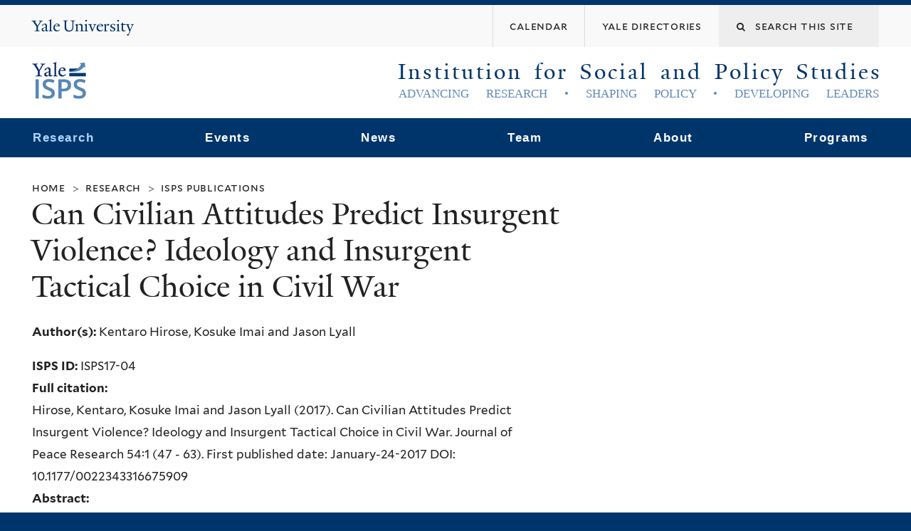

--- FILE ---
content_type: text/html; charset=utf-8
request_url: https://isps.yale.edu/research/publications/isps17-04
body_size: 12815
content:
<!DOCTYPE html>
<!--[if lte IE 8]>     <html lang="en" dir="ltr" class="ie8"> <![endif]-->
<!--[if gt IE 8]><!--> <html lang="en" dir="ltr" prefix="content: http://purl.org/rss/1.0/modules/content/ dc: http://purl.org/dc/terms/ foaf: http://xmlns.com/foaf/0.1/ og: http://ogp.me/ns# rdfs: http://www.w3.org/2000/01/rdf-schema# sioc: http://rdfs.org/sioc/ns# sioct: http://rdfs.org/sioc/types# skos: http://www.w3.org/2004/02/skos/core# xsd: http://www.w3.org/2001/XMLSchema#"> <!--<![endif]-->
<head>
<meta http-equiv="X-UA-Compatible" content="IE=edge">
  <!--

  GGGGGGGGGGGG      GGGGGGGGGGG               fGGGGGG
    ;GGGGG.             GGGi                     GGGG
      CGGGG:           GGG                       GGGG
       lGGGGt         GGL                        GGGG
        .GGGGC       GG:                         GGGG
          GGGGG    .GG.        ;CGGGGGGL         GGGG          .LGGGGGGGL
           GGGGG  iGG        GGG:   ,GGGG        GGGG        tGGf     ;GGGC
            LGGGGfGG        GGGG     CGGG;       GGGG       GGGL       GGGGt
             lGGGGL                  CGGG;       GGGG      CGGGCCCCCCCCCCCCC
              GGGG                   GGGG,       GGGG      GGGG
              GGGG             tCGG; CGGG,       GGGG      GGGG
              GGGG          GGGG     CGGG.       GGGG      GGGGL
              GGGG         GGGGC     CGGG.       GGGG      :GGGGC          :
             ,GGGGG.       GGGGG:  .LGGGGG,.tG   GGGG        GGGGGGt,..,fGC
        ,GGGGGGGGGGGGGGf    iGGGGGG   CGGGGC  GGGGGGGGGG       LGGGGGGGC

  -->
  <meta http-equiv="Content-Type" content="text/html; charset=utf-8" />
<meta name="Generator" content="Drupal 7 (http://drupal.org)" />
<link rel="canonical" href="/research/publications/isps17-04" />
<link rel="shortlink" href="/node/22601" />
<link rel="shortcut icon" href="https://isps.yale.edu/sites/default/files/isps-logo_2.png" type="image/png" />
<meta name="viewport" content="width=device-width, initial-scale=1, maximum-scale=10, minimum-scale=1, user-scalable=yes" />
  <title>Can Civilian Attitudes Predict Insurgent Violence? Ideology and Insurgent Tactical Choice in Civil War
 | Institution for Social and Policy Studies</title>
  <!--[if IEMobile]><meta http-equiv="cleartype" content="on" /><![endif]-->

    <link rel="shortcut icon" sizes="16x16 24x24 32x32 48x48 64x64" href="https://isps.yale.edu/sites/default/files/isps-logo_2.png" type="image/vnd.microsoft.icon">
    <link rel="icon" sizes="228x228" href="/sites/all/themes/yalenew_base/images/touch-icon-228.png">
  <link rel="apple-touch-icon-precomposed" sizes="228x228" href="/sites/all/themes/yalenew_base/images/touch-icon-228.png">

  <link type="text/css" rel="stylesheet" href="https://isps.yale.edu/sites/default/files/css/css_xE-rWrJf-fncB6ztZfd2huxqgxu4WO-qwma6Xer30m4.css" media="all" />
<link type="text/css" rel="stylesheet" href="https://isps.yale.edu/sites/default/files/css/css_hTLrwzbU9bZhjvzx-j5entbJFEHkjJyd6RgHEla8FhA.css" media="all" />
<link type="text/css" rel="stylesheet" href="https://isps.yale.edu/sites/default/files/css/css__oezWKAivK-G5V1Ynb1lkRfWjVGm9dnRLuxpuEt0Zp8.css" media="all" />
<link type="text/css" rel="stylesheet" href="https://isps.yale.edu/sites/default/files/css/css_d83GcIJQxXpZ4q1q6D08fvsehsGnwVGy6iq7EauSs5M.css" media="all" />
<link type="text/css" rel="stylesheet" href="//maxcdn.bootstrapcdn.com/font-awesome/4.7.0/css/font-awesome.min.css" media="all" />
<link type="text/css" rel="stylesheet" href="https://isps.yale.edu/sites/default/files/css/css_nh5alZ9NoNeVQE5G2uXy_ciJPMi6jrwHZ3V2p3etPu8.css" media="all" />
<link type="text/css" rel="stylesheet" href="https://isps.yale.edu/sites/default/files/css/css_4p66Ha43jfR6LpgBV-7xw6q2NxPB3zxKg9igJIUIBwY.css" media="all" />
<link type="text/css" rel="stylesheet" href="https://isps.yale.edu/sites/default/files/css_injector/css_injector_1.css?sfpa7o" media="all" />
<link type="text/css" rel="stylesheet" href="https://isps.yale.edu/sites/default/files/css/css_iPfCOyhViXloWS3IzoU_yvTxMeaHEkbPdL_MrKIZKGE.css" media="all" />

<!--[if (lt IE 9)&(!IEMobile)]>
<link type="text/css" rel="stylesheet" href="https://isps.yale.edu/sites/default/files/css/css_nBvgsRGFO8eRuGybs3zqi1R0F_76QazEf5KpSL9kQhA.css" media="all" />
<![endif]-->

<!--[if gte IE 9]><!-->
<link type="text/css" rel="stylesheet" href="https://isps.yale.edu/sites/default/files/css/css_059BxwQdO3W6gC_prw0ohrQj1fWv8MiFJkqt4YP0qJk.css" media="all" />
<!--<![endif]-->
  <script type="text/javascript" src="https://isps.yale.edu/sites/all/libraries/respondjs/respond.min.js?sfpa7o"></script>
<script type="text/javascript">
<!--//--><![CDATA[//><!--
document.cookie = 'adaptive_image=' + Math.max(screen.width, screen.height) + '; path=/';
//--><!]]>
</script>
<script type="text/javascript" src="//ajax.googleapis.com/ajax/libs/jquery/1.8.3/jquery.min.js"></script>
<script type="text/javascript">
<!--//--><![CDATA[//><!--
window.jQuery || document.write("<script src='/sites/all/modules/contrib/jquery_update/replace/jquery/1.8/jquery.min.js'>\x3C/script>")
//--><!]]>
</script>
<script type="text/javascript" src="https://isps.yale.edu/sites/default/files/js/js_Hfha9RCTNm8mqMDLXriIsKGMaghzs4ZaqJPLj2esi7s.js"></script>
<script type="text/javascript" src="//ajax.googleapis.com/ajax/libs/jqueryui/1.10.2/jquery-ui.min.js"></script>
<script type="text/javascript">
<!--//--><![CDATA[//><!--
window.jQuery.ui || document.write("<script src='/sites/all/modules/contrib/jquery_update/replace/ui/ui/minified/jquery-ui.min.js'>\x3C/script>")
//--><!]]>
</script>
<script type="text/javascript" src="https://isps.yale.edu/sites/default/files/js/js_2FNapygSX_nZALUnPVUUP2QZjjZ3Op1-MRnxd7uPXmQ.js"></script>
<script type="text/javascript" src="https://isps.yale.edu/sites/default/files/js/js_NpX2cwCeepkWZZ194B6-ViyVBHleaYLOx5R9EWBOMRU.js"></script>
<script type="text/javascript" src="https://isps.yale.edu/sites/default/files/js/js_hWtEqoLVV8-urWVyWo2K1nuDVX6gHHY0J1UQXGJSv-4.js"></script>
<script type="text/javascript" src="https://www.googletagmanager.com/gtag/js?id=UA-11144493-2"></script>
<script type="text/javascript">
<!--//--><![CDATA[//><!--
window.dataLayer = window.dataLayer || [];function gtag(){dataLayer.push(arguments)};gtag("js", new Date());gtag("set", "developer_id.dMDhkMT", true);gtag("config", "UA-11144493-2", {"groups":"default","cookie_domain":"isps.yale.edu","anonymize_ip":true});
//--><!]]>
</script>
<script type="text/javascript" src="https://isps.yale.edu/sites/default/files/js/js_oq2gYfCNQnHmTDVJc6PYeK0DAJXfDa6uoL2v4SLEq34.js"></script>
<script type="text/javascript" src="https://isps.yale.edu/sites/default/files/js/js_UNPtX_ZGxcpSkJyp8ls50mHCG5a_tcqRFqN4KjkfLso.js"></script>
<script type="text/javascript">
<!--//--><![CDATA[//><!--
jQuery.extend(Drupal.settings, {"basePath":"\/","pathPrefix":"","setHasJsCookie":0,"ajaxPageState":{"theme":"yalenew_wide","theme_token":"mbCcfRgqIcEFIBs5YvmP3zFi_Xiupg8iG4zLMJta1-0","js":{"0":1,"sites\/all\/themes\/yalenew_base\/js\/jcaption.min.js":1,"sites\/all\/libraries\/respondjs\/respond.min.js":1,"1":1,"\/\/ajax.googleapis.com\/ajax\/libs\/jquery\/1.8.3\/jquery.min.js":1,"2":1,"misc\/jquery-extend-3.4.0.js":1,"misc\/jquery-html-prefilter-3.5.0-backport.js":1,"misc\/jquery.once.js":1,"misc\/drupal.js":1,"\/\/ajax.googleapis.com\/ajax\/libs\/jqueryui\/1.10.2\/jquery-ui.min.js":1,"3":1,"misc\/ui\/jquery.ui.position-1.13.0-backport.js":1,"sites\/all\/modules\/contrib\/beautytips\/js\/jquery.bt.min.js":1,"sites\/all\/modules\/contrib\/beautytips\/js\/beautytips.min.js":1,"sites\/all\/modules\/contrib\/beautytips\/other_libs\/excanvas_r3\/excanvas.compiled.js":1,"misc\/form-single-submit.js":1,"sites\/all\/modules\/contrib\/extlink\/extlink.js":1,"sites\/all\/libraries\/superfish\/sfsmallscreen.js":1,"sites\/all\/libraries\/colorbox\/jquery.colorbox-min.js":1,"sites\/all\/modules\/contrib\/colorbox\/js\/colorbox.js":1,"sites\/all\/modules\/contrib\/colorbox\/styles\/default\/colorbox_style.js":1,"sites\/all\/modules\/contrib\/colorbox\/js\/colorbox_load.js":1,"sites\/all\/modules\/contrib\/colorbox\/js\/colorbox_inline.js":1,"sites\/all\/modules\/contrib\/jscrollpane\/js\/jquery.jscrollpane.min.js":1,"sites\/all\/modules\/contrib\/jscrollpane\/js\/jquery.mousewheel.js":1,"sites\/all\/modules\/contrib\/jscrollpane\/js\/script.js":1,"sites\/all\/modules\/contrib\/custom_search\/js\/custom_search.js":1,"sites\/all\/modules\/contrib\/google_analytics\/googleanalytics.js":1,"https:\/\/www.googletagmanager.com\/gtag\/js?id=UA-11144493-2":1,"4":1,"sites\/all\/modules\/features\/isps\/isps_common\/js\/isps_common.js":1,"sites\/all\/modules\/contrib\/beautytips\/other_libs\/jquery.hoverIntent.minified.js":1,"sites\/all\/libraries\/superfish\/jquery.hoverIntent.minified.js":1,"sites\/all\/libraries\/superfish\/sftouchscreen.js":1,"sites\/all\/libraries\/superfish\/superfish.js":1,"sites\/all\/modules\/contrib\/superfish\/superfish.js":1,"sites\/all\/themes\/omega\/omega\/js\/jquery.formalize.js":1,"sites\/all\/themes\/omega\/omega\/js\/omega-mediaqueries.js":1,"sites\/all\/themes\/yalenew_base\/js\/modernizr.min.js":1,"sites\/all\/themes\/yalenew_base\/js\/jquery.fitted.js":1,"sites\/all\/themes\/yalenew_base\/js\/appendAround.min.js":1,"sites\/all\/themes\/yalenew_base\/js\/scripts.js":1},"css":{"modules\/system\/system.base.css":1,"modules\/system\/system.menus.css":1,"modules\/system\/system.messages.css":1,"modules\/system\/system.theme.css":1,"misc\/ui\/jquery.ui.core.css":1,"misc\/ui\/jquery.ui.theme.css":1,"misc\/ui\/jquery.ui.menu.css":1,"misc\/ui\/jquery.ui.autocomplete.css":1,"sites\/all\/modules\/contrib\/adaptive_image\/css\/adaptive-image.css":1,"sites\/all\/modules\/contrib\/calendar\/css\/calendar_multiday.css":1,"sites\/all\/modules\/contrib\/calendar_tooltips\/calendar_tooltips.css":1,"modules\/comment\/comment.css":1,"modules\/field\/theme\/field.css":1,"modules\/node\/node.css":1,"modules\/search\/search.css":1,"sites\/all\/modules\/custom\/site_backup\/site_backup.css":1,"modules\/user\/user.css":1,"sites\/all\/modules\/contrib\/extlink\/extlink.css":1,"sites\/all\/modules\/contrib\/views\/css\/views.css":1,"sites\/all\/modules\/contrib\/ckeditor\/css\/ckeditor.css":1,"sites\/all\/modules\/contrib\/colorbox\/styles\/default\/colorbox_style.css":1,"sites\/all\/modules\/contrib\/ctools\/css\/ctools.css":1,"sites\/all\/modules\/contrib\/jscrollpane\/css\/jquery.jscrollpane.css":1,"sites\/all\/modules\/contrib\/panels\/css\/panels.css":1,"sites\/all\/modules\/contrib\/typogrify\/typogrify.css":1,"sites\/all\/themes\/isps\/panels\/isps_twocol_66_33\/..\/..\/css\/layouts\/panels\/isps_twocol_66_33.css":1,"sites\/all\/modules\/contrib\/date\/date_api\/date.css":1,"sites\/all\/modules\/contrib\/custom_search\/custom_search.css":1,"sites\/all\/modules\/contrib\/node_embed\/plugins\/node_embed\/node_embed.css":1,"sites\/all\/modules\/features\/isps\/isps_common\/stylesheets\/common.css":1,"sites\/all\/modules\/features\/isps\/isps_common\/stylesheets\/isps.css":1,"sites\/all\/modules\/features\/isps\/isps_in_the_news\/css\/isps_in_the_news.css":1,"\/\/maxcdn.bootstrapcdn.com\/font-awesome\/4.7.0\/css\/font-awesome.min.css":1,"sites\/all\/libraries\/superfish\/css\/superfish.css":1,"sites\/all\/themes\/omega\/omega\/css\/formalize.css":1,"sites\/all\/themes\/yalenew_base\/css\/globalnew.css":1,"public:\/\/css_injector\/css_injector_1.css":1,"public:\/\/css_injector\/css_injector_41.css":1,"public:\/\/css_injector\/css_injector_43.css":1,"ie::wide::sites\/all\/themes\/yalenew_base\/css\/grid\/yalenew_default\/wide\/yalenew-default-wide-12.css":1,"sites\/all\/themes\/yalenew_base\/css\/grid\/yalenew_default\/fluid\/yalenew-default-fluid-12.css":1,"sites\/all\/themes\/yalenew_base\/css\/grid\/yalenew_default\/narrow\/yalenew-default-narrow-12.css":1,"sites\/all\/themes\/yalenew_base\/css\/grid\/yalenew_default\/wide\/yalenew-default-wide-12.css":1}},"colorbox":{"opacity":"0.85","current":"{current} of {total}","previous":"\u00ab Prev","next":"Next \u00bb","close":"Close","maxWidth":"98%","maxHeight":"98%","fixed":true,"mobiledetect":true,"mobiledevicewidth":"480px","specificPagesDefaultValue":"admin*\nimagebrowser*\nimg_assist*\nimce*\nnode\/add\/*\nnode\/*\/edit\nprint\/*\nprintpdf\/*\nsystem\/ajax\nsystem\/ajax\/*"},"jScrollPane":{"class":".scroll-pane"},"custom_search":{"form_target":"_self","solr":0},"extlink":{"extTarget":"_blank","extClass":0,"extLabel":"(link is external)","extImgClass":0,"extSubdomains":0,"extExclude":"","extInclude":"","extCssExclude":"","extCssExplicit":"","extAlert":0,"extAlertText":"This link will take you to an external web site. We are not responsible for their content.","mailtoClass":0,"mailtoLabel":"(link sends e-mail)"},"googleanalytics":{"account":["UA-11144493-2"],"trackOutbound":1,"trackMailto":1,"trackDownload":1,"trackDownloadExtensions":"7z|aac|arc|arj|asf|asx|avi|bin|csv|doc(x|m)?|dot(x|m)?|exe|flv|gif|gz|gzip|hqx|jar|jpe?g|js|mp(2|3|4|e?g)|mov(ie)?|msi|msp|pdf|phps|png|ppt(x|m)?|pot(x|m)?|pps(x|m)?|ppam|sld(x|m)?|thmx|qtm?|ra(m|r)?|sea|sit|tar|tgz|torrent|txt|wav|wma|wmv|wpd|xls(x|m|b)?|xlt(x|m)|xlam|xml|z|zip","trackColorbox":1,"trackDomainMode":1},"beautytipStyles":{"default":{"fill":"#F7F7F7","padding":8,"strokeStyle":"#B7B7B7","cornerRadius":0,"cssStyles":{"fontFamily":"\u0026quot;lucida grande\u0026quot;,tahoma,verdana,arial,sans-serif","fontSize":"11px"}},"plain":[],"netflix":{"positions":["right","left"],"fill":"#FFF","padding":5,"shadow":true,"shadowBlur":12,"strokeStyle":"#B9090B","spikeLength":50,"spikeGirth":60,"cornerRadius":10,"centerPointY":0.1,"overlap":-8,"cssStyles":{"fontSize":"12px","fontFamily":"arial,helvetica,sans-serif"}},"facebook":{"fill":"#F7F7F7","padding":8,"strokeStyle":"#B7B7B7","cornerRadius":0,"cssStyles":{"fontFamily":"\u0022lucida grande\u0022,tahoma,verdana,arial,sans-serif","fontSize":"11px"}},"transparent":{"fill":"rgba(0, 0, 0, .8)","padding":20,"strokeStyle":"#CC0","strokeWidth":3,"spikeLength":40,"spikeGirth":40,"cornerRadius":40,"cssStyles":{"color":"#FFF","fontWeight":"bold"}},"big-green":{"fill":"#00FF4E","padding":20,"strokeWidth":0,"spikeLength":40,"spikeGirth":40,"cornerRadius":15,"cssStyles":{"fontFamily":"\u0022lucida grande\u0022,tahoma,verdana,arial,sans-serif","fontSize":"14px"}},"google-maps":{"positions":["top","bottom"],"fill":"#FFF","padding":15,"strokeStyle":"#ABABAB","strokeWidth":1,"spikeLength":65,"spikeGirth":40,"cornerRadius":25,"centerPointX":0.9,"cssStyles":[]},"hulu":{"fill":"#F4F4F4","strokeStyle":"#666666","spikeLength":20,"spikeGirth":10,"width":350,"overlap":0,"centerPointY":1,"cornerRadius":0,"cssStyles":{"fontFamily":"\u0022Lucida Grande\u0022,Helvetica,Arial,Verdana,sans-serif","fontSize":"12px","padding":"10px 14px"},"shadow":true,"shadowColor":"rgba(0,0,0,.5)","shadowBlur":8,"shadowOffsetX":4,"shadowOffsetY":4}},"beautytips":{"calendar-tooltips":{"cssSelect":".calendar-calendar .mini-day-on a, .calendar-calendar .day a, .calendar-calendar .mini-day-on span, .calendar-calendar .day span","contentSelector":"$(this).next().html()","hoverIntentOpts":{"timeout":"3000","interval":0},"style":"default","list":["contentSelector","hoverIntentOpts"]}},"urlIsAjaxTrusted":{"\/research\/publications\/isps17-04":true},"superfish":{"1":{"id":"1","sf":{"animation":{"opacity":"show","height":"show"},"speed":"fast","autoArrows":false,"dropShadows":false},"plugins":{"touchscreen":{"behaviour":"0","mode":"useragent_predefined"}}}},"omega":{"layouts":{"primary":"wide","order":["fluid","narrow","wide"],"queries":{"fluid":"all and (max-width: 739px)","narrow":"all and (min-width: 740px) and (max-width: 1024px)","wide":"all and (min-width: 1025px)"}}}});
//--><!]]>
</script>

</head>
<body class="html not-front not-logged-in page-node page-node- page-node-22601 node-type-publication yalenew-wide context-research no-sidebars nav-blue-dk block-carbon nav-serif block-font-serif block-outline">
  <aside role='complementary' id="skip-link" aria-label="Skip to main content">
    <a href="#main-content" class="element-invisible element-focusable">Skip to main content</a>
  </aside>
  <div class="region region-page-top" id="region-page-top">
  <div class="region-inner region-page-top-inner">
      </div>
</div>
  <div class="page clearfix" id="page">
      <header id="section-header" class="section section-header" role="banner">
  <div id="zone-topper-wrapper" class="zone-wrapper zone-topper-wrapper clearfix">  <div id="zone-topper" class="zone zone-topper clearfix container-12">
    <div  class="grid-3 region region-topper-first" id="region-topper-first">
  <div class="region-inner region-topper-first-inner">
      <div class="topper-logo"><a href="http://www.yale.edu" class="y-icons y-yale y-univ"><span class="element-invisible">Yale University</span></a>
      </div>

	 <div id="moved-main-nav-wrapper">
                <button aria-expanded="false" id="nav-ready" class="nav-ready"><span class="element-invisible">Open Main Navigation</span></button>
                <div id="moved-main-nav" class="moved-main-nav" data-set="append-main-nav"></div>
                <button aria-expanded="true" id="nav-close" class="nav-close nav-hidden"><span class="element-invisible">Close Main Navigation</span></button>
        </div>

  </div>
</div>
<div class="grid-9 region region-topper-second" id="region-topper-second">
  <div class="region-inner region-topper-second-inner">
    <div class="block block-search block-form block-search-form odd block-without-title" id="block-search-form">
  <div class="block-inner clearfix">
            
    <div class="content clearfix">
      <form class="search-form" role="search" aria-label="Site Search" action="/research/publications/isps17-04" method="post" id="search-block-form" accept-charset="UTF-8"><div><div class="container-inline">
  <div class="form-item form-type-textfield form-item-search-block-form">
  <label for="edit-search-block-form--2"><span class="fa fa-search"></span><span class="element-invisible">Search this site</span> </label>
 <input title="Enter the terms you wish to search for." class="custom-search-box form-text" placeholder="Search this site" type="text" id="edit-search-block-form--2" name="search_block_form" value="" size="15" maxlength="128" />
</div>
<div class="form-actions form-wrapper" id="edit-actions"><input style="display:none;" type="submit" id="edit-submit" name="op" value="" class="form-submit" /></div><input type="hidden" name="form_build_id" value="form-N4NOc9n5JHQKIR_500ssB2OIewwLgACHoU2JjSFqr_I" />
<input type="hidden" name="form_id" value="search_block_form" />
</div>
</div></form>    </div>
  </div>
</div>
<div class="block block-menu block-menu-banner-menu block-menu-menu-banner-menu even block-without-title" id="block-menu-menu-banner-menu">
  <div class="block-inner clearfix">
            
    <div class="content clearfix">
      <ul class="menu"><li class="first leaf menu-calendar"><a href="http://calendar.yale.edu/cal/main/listEvents.do?setappvar=bwFilters(|||bwNav3-publicAliasesListedByisps)"><span>Calendar</span></a></li>
<li class="last leaf menu-yale-directories"><a href="http://www.yale.edu/directories" title=""><span>Yale Directories</span></a></li>
</ul>    </div>
  </div>
</div>
  </div>
</div>
  </div>
</div><div id="zone-branding-wrapper" class="zone-wrapper zone-branding-wrapper clearfix">  <div id="zone-branding" class="zone zone-branding clearfix container-12">
    <div class="grid-12 region region-branding" id="region-branding">
  <div class="region-inner region-branding-inner">
          <div class="branding-data clearfix">
        <div class="logo-img">
          <a href="/"
             title="Institution for Social and Policy Studies"><span id="isps-logo"></span></a>
        </div>
        <div id="title-slogan-area">
                                                                              <h2
                  class="site-name"><a href="/" title="Home">Institution for Social and Policy Studies</a></h2>
                                                                  <h6
                class="site-slogan">Advancing Research  •  Shaping Policy  •  Developing Leaders</h6>
                              </div>
      </div>
          </div>
</div>
  </div>
</div></header>
  
      <main  id="section-content" class="section section-content" role="main">
  <div id="section-content-inner">
    

<div id="zone-menu-wrapper" class="zone-wrapper zone-menu-wrapper clearfix yale-wide-menu">  <div id="zone-menu" class="zone zone-menu clearfix container-12">

<div id="original-main-nav-wrapper">
  <div id="original-main-nav" data-set="append-main-nav">
    <div id="main-nav">

    <div class="grid-12 region region-menu" id="region-menu">
  <div class="region-inner region-menu-inner">
    <nav id="main-menu-navigation" role="navigation" aria-label="Main Menu" class="navigation">
                  <div class="block block-superfish block-1 block-superfish-1 odd block-without-title" id="block-superfish-1">
  <div class="block-inner clearfix">
            
    <div class="content clearfix">
      <ul  id="superfish-1" class="menu sf-menu sf-main-menu sf-horizontal sf-style-none sf-total-items-6 sf-parent-items-6 sf-single-items-0"><li id="menu-3226-1" class="active-trail first odd sf-item-1 sf-depth-1 sf-total-children-5 sf-parent-children-2 sf-single-children-3 menuparent"><a href="/research" class="sf-depth-1 menuparent">Research</a><ul><li id="menu-3228-1" class="first odd sf-item-1 sf-depth-2 sf-no-children"><a href="/research/data" class="sf-depth-2">ISPS Data</a></li><li id="menu-3227-1" class="active-trail middle even sf-item-2 sf-depth-2 sf-no-children"><a href="/research/publications" class="active sf-depth-2">ISPS Publications</a></li><li id="menu-10547-1" class="middle odd sf-item-3 sf-depth-2 sf-total-children-4 sf-parent-children-0 sf-single-children-4 menuparent"><a href="/research/isps-research-support" class="sf-depth-2 menuparent">ISPS Research Support</a><ul><li id="menu-11230-1" class="first odd sf-item-1 sf-depth-3 sf-no-children"><a href="/research/isps-research-support/about-isps-research-funding" class="sf-depth-3">ISPS Research Funding</a></li><li id="menu-10536-1" class="middle even sf-item-2 sf-depth-3 sf-no-children"><a href="/yale-isps-behavioral-research-lab" class="sf-depth-3">Behavioral Research Lab</a></li><li id="menu-10541-1" class="middle odd sf-item-3 sf-depth-3 sf-no-children"><a href="/research/isps-research-support/research-software" class="sf-depth-3">Research Software</a></li><li id="menu-10540-1" class="last even sf-item-4 sf-depth-3 sf-no-children"><a href="/research/isps-research-support/text-as-data-working-group" class="sf-depth-3">Text as Data Working Group</a></li></ul></li><li id="menu-10538-1" class="middle even sf-item-4 sf-depth-2 sf-no-children"><a href="/research/covid-19-isps-and-yale-social-science" class="sf-depth-2">COVID-19 Portal</a></li><li id="menu-757-1" class="last odd sf-item-5 sf-depth-2"><a href="/research/areas-of-study" class="sf-depth-2">Areas of Study</a></li></ul></li><li id="menu-638-1" class="middle even sf-item-2 sf-depth-1 sf-total-children-6 sf-parent-children-0 sf-single-children-6 menuparent"><a href="/events" class="sf-depth-1 menuparent">Events</a><ul><li id="menu-1935-1" class="first odd sf-item-1 sf-depth-2 sf-no-children"><a href="http://calendar.yale.edu/cal/main/listEvents.do?setappvar=bwFilters(|||bwNav3-publicAliasesListedByisps)" class="sf-depth-2">Calendar</a></li><li id="menu-11234-1" class="middle even sf-item-2 sf-depth-2 sf-no-children"><a href="/isps-conference-support" class="sf-depth-2">ISPS Conference Support</a></li><li id="menu-3779-1" class="middle odd sf-item-3 sf-depth-2 sf-no-children"><a href="/isps-supported-seminars" class="sf-depth-2">ISPS Supported Seminars</a></li><li id="menu-11245-1" class="middle even sf-item-4 sf-depth-2 sf-no-children"><a href="/computational-social-science-workshop" class="sf-depth-2">Computational Social Science Workshop</a></li><li id="menu-11244-1" class="middle odd sf-item-5 sf-depth-2 sf-no-children"><a href="/population-studies-workshop" class="sf-depth-2">Population Studies Workshop</a></li><li id="menu-11248-1" class="last even sf-item-6 sf-depth-2 sf-no-children"><a href="/yale-faculty-short-course-on-trade-policy-and-governance" class="sf-depth-2">Yale Faculty Short Course on Trade Policy and Governance</a></li></ul></li><li id="menu-3033-1" class="middle odd sf-item-3 sf-depth-1 sf-total-children-3 sf-parent-children-0 sf-single-children-3 menuparent"><a href="/news/latest" class="sf-depth-1 menuparent">News</a><ul><li id="menu-1045-1" class="first odd sf-item-1 sf-depth-2 sf-no-children"><a href="/news/all" class="sf-depth-2">Latest News</a></li><li id="menu-1232-1" class="middle even sf-item-2 sf-depth-2 sf-no-children"><a href="/newsletter-archive" class="sf-depth-2">Newsletter Archive</a></li><li id="menu-3030-1" class="last odd sf-item-3 sf-depth-2 sf-no-children"><a href="/isps-media" class="sf-depth-2">ISPS Media</a></li></ul></li><li id="menu-3217-1" class="middle even sf-item-4 sf-depth-1 sf-total-children-11 sf-parent-children-0 sf-single-children-11 menuparent"><span class="sf-depth-1 menuparent nolink">Team</span><ul><li id="menu-10537-1" class="first odd sf-item-1 sf-depth-2 sf-no-children"><a href="/team/alan-gerber" class="sf-depth-2">Director</a></li><li id="menu-10551-1" class="middle even sf-item-2 sf-depth-2 sf-no-children"><a href="/team/directory/executive-committee" class="sf-depth-2">Executive Committee</a></li><li id="menu-3220-1" class="middle odd sf-item-3 sf-depth-2 sf-no-children"><a href="/team/directory/faculty-fellows" class="sf-depth-2">Faculty Fellows</a></li><li id="menu-3224-1" class="middle even sf-item-4 sf-depth-2 sf-no-children"><a href="/team/directory/affiliated-faculty" class="sf-depth-2">Affiliated Faculty</a></li><li id="menu-3221-1" class="middle odd sf-item-5 sf-depth-2 sf-no-children"><a href="/team/directory/postdoctoral-fellows" class="sf-depth-2">Postdoctoral Fellows</a></li><li id="menu-3219-1" class="middle even sf-item-6 sf-depth-2 sf-no-children"><a href="/team/directory/graduate-policy-fellows" class="sf-depth-2">Graduate Policy Fellows</a></li><li id="menu-3222-1" class="middle odd sf-item-7 sf-depth-2 sf-no-children"><a href="/team/directory/undergraduate-directors-fellows" class="sf-depth-2">Undergraduate Director&#039;s Fellows</a></li><li id="menu-10391-1" class="middle even sf-item-8 sf-depth-2 sf-no-children"><a href="/team/directory/undergraduate-dahl-scholars" class="sf-depth-2">Undergraduate Dahl Scholars</a></li><li id="menu-3223-1" class="middle odd sf-item-9 sf-depth-2 sf-no-children"><a href="/team/directory/graduate-students" class="sf-depth-2">Graduate Students</a></li><li id="menu-3225-1" class="middle even sf-item-10 sf-depth-2 sf-no-children"><a href="/team/directory/staff" class="sf-depth-2">Staff</a></li><li id="menu-4146-1" class="last odd sf-item-11 sf-depth-2 sf-no-children"><a href="/team/directory" class="sf-depth-2">Team Directory</a></li></ul></li><li id="menu-3031-1" class="middle odd sf-item-5 sf-depth-1 sf-total-children-5 sf-parent-children-0 sf-single-children-5 menuparent"><a href="/about-isps" class="sf-depth-1 menuparent">About</a><ul><li id="menu-1007-1" class="first odd sf-item-1 sf-depth-2 sf-no-children"><a href="/contact" class="sf-depth-2">Contact Us</a></li><li id="menu-1009-1" class="middle even sf-item-2 sf-depth-2 sf-no-children"><a href="/about/directions" class="sf-depth-2">Directions</a></li><li id="menu-1011-1" class="middle odd sf-item-3 sf-depth-2 sf-no-children"><a href="/form/room-reservation" class="sf-depth-2">Room Reservations</a></li><li id="menu-1241-1" class="middle even sf-item-4 sf-depth-2 sf-no-children"><a href="/form/get-updates-about-isps" class="sf-depth-2">Newsletter Sign-up</a></li><li id="menu-11242-1" class="last odd sf-item-5 sf-depth-2 sf-no-children"><a href="/guest-travel-information" class="sf-depth-2">Guest Travel Info</a></li></ul></li><li id="menu-525-1" class="last even sf-item-6 sf-depth-1 sf-total-children-7 sf-parent-children-2 sf-single-children-5 menuparent"><a href="/programs" class="sf-depth-1 menuparent">Programs</a><ul><li id="menu-11233-1" class="first odd sf-item-1 sf-depth-2 sf-no-children"><a href="/programs/american-political-economy-exchange" class="sf-depth-2">American Political Economy eXchange</a></li><li id="menu-11237-1" class="middle even sf-item-2 sf-depth-2 sf-no-children"><a href="/programs/center-for-the-study-of-inequality" class="sf-depth-2">Center for the Study of Inequality</a></li><li id="menu-1137-1" class="middle odd sf-item-3 sf-depth-2 sf-no-children"><a href="https://csap.yale.edu/" class="sf-depth-2">CSAP</a></li><li id="menu-10543-1" class="middle even sf-item-4 sf-depth-2 sf-total-children-9 sf-parent-children-0 sf-single-children-9 menuparent"><a href="/programs/democratic-innovations" class="sf-depth-2 menuparent">Democratic Innovations</a><ul><li id="menu-11241-1" class="first odd sf-item-1 sf-depth-3 sf-no-children"><a href="/democratic-innovations-literature-review-series-lrevs" class="sf-depth-3">Democratic Innovations Literature Review Series</a></li><li id="menu-10545-1" class="middle even sf-item-2 sf-depth-3 sf-no-children"><a href="/programs/democratic-innovations/advisory-committee" class="sf-depth-3">Advisory Committee</a></li><li id="menu-10549-1" class="middle odd sf-item-3 sf-depth-3 sf-no-children"><a href="/programs/democratic-innovations/democratic-innovations-workshop" class="sf-depth-3">Democratic Innovations Workshop</a></li><li id="menu-10552-1" class="middle even sf-item-4 sf-depth-3 sf-no-children"><a href="/programs/democratic-innovations/government-performance-and-accountability-series" class="sf-depth-3">Government Performance and Accountability Series</a></li><li id="menu-10546-1" class="middle odd sf-item-5 sf-depth-3 sf-no-children"><a href="/programs/democratic-innovations/postdoctoral-fellowship" class="sf-depth-3">Postdoctoral Fellowship</a></li><li id="menu-11243-1" class="middle even sf-item-6 sf-depth-3 sf-no-children"><a href="/government-and-the-politics-of-problem-solving" class="sf-depth-3">Government and the Politics of Problem Solving</a></li><li id="menu-11239-1" class="middle odd sf-item-7 sf-depth-3 sf-no-children"><a href="/democratic-innovations-undergraduate-researchers" class="sf-depth-3">Democratic Innovations Undergraduate Researchers</a></li><li id="menu-11240-1" class="middle even sf-item-8 sf-depth-3 sf-no-children"><a href="/democratic-innovations/2024-election-prediction-competition" class="sf-depth-3">2024 Election Prediction Competition</a></li><li id="menu-11236-1" class="last odd sf-item-9 sf-depth-3 sf-no-children"><a href="/ai-and-algorithms-in-government/conference-participants" class="sf-depth-3">Conference Participants</a></li></ul></li><li id="menu-1474-1" class="middle odd sf-item-5 sf-depth-2 sf-total-children-5 sf-parent-children-1 sf-single-children-4 menuparent"><a href="/programs/isps-fellowships" class="sf-depth-2 menuparent">ISPS Fellowships</a><ul><li id="menu-1257-1" class="first odd sf-item-1 sf-depth-3 sf-no-children"><a href="/programs/isps-fellowships/isps-policy-fellows" class="sf-depth-3">ISPS Policy Fellowship</a></li><li id="menu-10850-1" class="middle even sf-item-2 sf-depth-3 sf-no-children"><a href="/programs/isps-fellowships/isps-directors-fellows" class="sf-depth-3">ISPS Director&#039;s Fellows</a></li><li id="menu-10851-1" class="middle odd sf-item-3 sf-depth-3 sf-no-children"><a href="/programs/isps-fellowships/dahl-research-scholars" class="sf-depth-3">Dahl Research Scholars</a></li><li id="menu-10849-1" class="middle even sf-item-4 sf-depth-3 sf-total-children-1 sf-parent-children-0 sf-single-children-1 menuparent"><a href="/programs/isps-fellowships/millstone-fellowships" class="sf-depth-3 menuparent">Millstone Fellowships</a><ul><li id="menu-11249-1" class="firstandlast odd sf-item-1 sf-depth-4 sf-no-children"><a href="/millstone-fellows" class="sf-depth-4">Millstone Fellows</a></li></ul></li><li id="menu-10544-1" class="last odd sf-item-5 sf-depth-3 sf-no-children"><a href="/programs/isps-fellowships/policy-related-skills-development" class="sf-depth-3">Policy-Related Skills Development</a></li></ul></li><li id="menu-1141-1" class="middle even sf-item-6 sf-depth-2 sf-no-children"><a href="https://bioethics.yale.edu/" class="sf-depth-2">Yale Bioethics</a></li><li id="menu-11247-1" class="last odd sf-item-7 sf-depth-2 sf-no-children"><a href="https://civicthought.yale.edu/" class="sf-depth-2">Yale Center for Civic Thought</a></li></ul></li></ul>    </div>
  </div>
</div>
    </nav>
  </div>
</div>

    </div>
  </div>
</div>

  </div>
</div>
<div id="zone-content-wrapper" class="zone-wrapper zone-content-wrapper clearfix">  <div id="zone-content" class="zone zone-content clearfix container-12">
          <div id="breadcrumb" class="grid-12"><nav class="breadcrumb" role="navigation" aria-label="You are here"><a href="/">Home</a><span class="tic"> > </span><a href="/research">Research</a><span class="tic"> > </span><a href="/research/publications" class="active">ISPS Publications</a></nav></div>
    
    <div id="moved-sidenav-wrapper" class="moved-sidenav-wrapper grid-12">
       <div id="moved-sidenav" class="moved-sidenav" data-set="append-sidenav"></div>
    </div>

        <div class="grid-12 region region-content" id="region-content">
  <div class="region-inner region-content-inner">
    <a id="main-content" tabindex="-1"></a>
                <h1 class="title" id="page-title">Can Civilian Attitudes Predict Insurgent Violence? Ideology and Insurgent Tactical Choice in Civil War
</h1>
                        <div class="block block-system block-main block-system-main odd block-without-title" id="block-system-main">
  <div class="block-inner clearfix">
            
    <div class="content clearfix">
      <div class="panel-display panel-isps-2col-66 clearfix" >
  <div class="panel-panel panel-col-first">
    <div class="panel-row">
      <div class="panel-panel panel-col-full">
        <div class="panel-pane pane-node-content"   class="panel-pane pane-node-content">
  
      
  
  <div class="pane-content">
    <article about="/research/publications/isps17-04" typeof="sioc:Item foaf:Document" class="node node-publication node-published node-not-promoted node-not-sticky author-697 odd clearfix" id="node-publication-22601">
  <!--    -->
    <span property="dc:title" content="" class="rdf-meta element-hidden"></span>  
  <div class="content clearfix">
    <div class="field field-name-field-publication-authors field-type-text-long field-label-inline clearfix"><div class="field-label">Author(s):&nbsp;</div><div class="field-items"><div class="field-item even"><p>Kentaro Hirose, Kosuke Imai and Jason Lyall</p>
</div></div></div><div class="field field-name-field-publication-isps-id field-type-text field-label-inline clearfix"><div class="field-label">ISPS ID:&nbsp;</div><div class="field-items"><div class="field-item even">ISPS17-04</div></div></div><div class="field field-name-field-publication-full-citation field-type-text-long field-label-inline clearfix"><div class="field-label">Full citation:&nbsp;</div><div class="field-items"><div class="field-item even">Hirose, Kentaro, Kosuke Imai and Jason Lyall (2017). Can Civilian Attitudes Predict Insurgent Violence? Ideology and Insurgent Tactical Choice in Civil War. Journal of Peace Research 54:1 (47 - 63). First published date: January-24-2017 DOI: 10.1177/0022343316675909

</div></div></div><div class="field field-name-field-publication-abstract field-type-text-long field-label-inline clearfix"><div class="field-label">Abstract:&nbsp;</div><div class="field-items"><div class="field-item even">Are civilian attitudes a useful predictor of patterns of violence in civil wars? A prominent debate has emerged among scholars and practitioners about the importance of winning civilian ‘hearts and minds’ for influencing their wartime behavior. We argue that such efforts may have a dark side: insurgents can use pro-counterinsurgent attitudes as cues to select their targets and tactics. We conduct an original survey experiment in 204 Afghan villages and establish a positive association between pro-International Security Assistance Force attitudes and future Taliban attacks. We extend our analysis to 14,606 non-surveyed villages and demonstrate that our measure of civilian attitudes improves out-of-sample predictive performance by 20–30% over a standard forecasting model. The results are especially strong for Taliban attacks with improvised explosive devices. These improvements in predictive power remain even after adjusting for possible confounders, including past violence, military bases, and development aid.</div></div></div><div class="field field-name-field-publication-supplemental field-type-text-long field-label-above"><div class="field-label">Supplemental information:&nbsp;</div><div class="field-items"><div class="field-item even"><p>Link to article <a href="http://journals.sagepub.com/doi/10.1177/0022343316675909">here</a>.</p>
</div></div></div><div class="field field-name-field-publication-location field-type-taxonomy-term-reference field-label-inline clearfix"><div class="field-label">Location:&nbsp;</div><div class="field-items"><div class="field-item even"><a href="/locations/middle-east" typeof="skos:Concept" property="rdfs:label skos:prefLabel" datatype="">Middle East</a></div></div></div><div class="field field-name-field-publication-location-dis field-type-text field-label-inline clearfix"><div class="field-label">Location details:&nbsp;</div><div class="field-items"><div class="field-item even">Afghanistan</div></div></div><div class="field field-name-field-publication-related-data field-type-text-long field-label-inline clearfix"><div class="field-label">Related data:&nbsp;</div><div class="field-items"><div class="field-item even"><p>Replication files are stored with the journal at <a href="http://www.prio.org/jpr/datasets" target="_blank">http://www.prio.org/jpr/datasets</a> and on Harvard’s Dataverse at <a href="https://dataverse.harvard.edu/dataset.xhtml?persistentId=doi:10.7910/DVN/DBSEQC" target="_blank">https://dataverse.harvard.edu/dataset.xhtml?persistentId=doi:10.7910/DVN/DBSEQC</a>.</p>
</div></div></div><div class="field field-name-field-publcation-date field-type-datetime field-label-inline clearfix"><div class="field-label">Publication date:&nbsp;</div><div class="field-items"><div class="field-item even"><span class="date-display-single" property="dc:date" datatype="xsd:dateTime" content="2017-01-30T00:00:00-05:00">2017</span></div></div></div><div class="field field-name-field-publication-type field-type-taxonomy-term-reference field-label-inline clearfix"><div class="field-label">Publication type:&nbsp;</div><div class="field-items"><div class="field-item even"><a href="/publication-types/peer-reviewed-article" typeof="skos:Concept" property="rdfs:label skos:prefLabel" datatype="">Peer Reviewed Article</a></div></div></div><div class="field field-name-field-publication-name field-type-taxonomy-term-reference field-label-inline clearfix"><div class="field-label">Publication name:&nbsp;</div><div class="field-items"><div class="field-item even"><a href="/publication-names/journal-of-peace-research" typeof="skos:Concept" property="rdfs:label skos:prefLabel" datatype="">Journal of Peace Research</a></div></div></div><div class="field field-name-field-publication-subject field-type-taxonomy-term-reference field-label-inline clearfix"><div class="field-label">Discipline:&nbsp;</div><div class="field-items"><div class="field-item even"><a href="/disciplines/political-science" typeof="skos:Concept" property="rdfs:label skos:prefLabel" datatype="">Political Science</a></div></div></div><div class="field field-name-field-publication-policy-area field-type-taxonomy-term-reference field-label-inline clearfix"><div class="field-label">Area of study:&nbsp;</div><div class="field-items"><div class="field-item even"><a href="/research/areas-of-study/international-affairs" typeof="skos:Concept" property="rdfs:label skos:prefLabel" datatype="">International Affairs</a></div><div class="field-item odd"><a href="/research/areas-of-study/methodology" typeof="skos:Concept" property="rdfs:label skos:prefLabel" datatype="">Methodology</a></div></div></div>  </div>

  <div class="clearfix">
          <nav class="links node-links clearfix"></nav>
    
      </div>
</article>
  </div>

  
  </div>
      </div>
    </div>
  
  
    </div>
</div>
    </div>
  </div>
</div>
      </div>
</div>
  </div>
</div>  </div>
</main>
  
      <footer id="section-footer" class="section section-footer" role="contentinfo">
  <div id="zone-footer-wrapper" class="zone-wrapper zone-footer-wrapper clearfix">  <div id="zone-footer" class="zone zone-footer clearfix container-12">
    <div  class="grid-2 region region-footer-first" id="region-footer-first">
  <div  class="region-inner region-footer-first-inner">
    <div class="footer-logo"><a href="http://www.yale.edu" class="y-icons y-yale y-mark"><span class="element-invisible">Yale</span></a></div>
  </div>
</div>
<aside class="grid-6 region region-footer-second" id="region-footer-second">
  <div class="region-inner region-footer-second-inner">
    <p class="copyright">Copyright &copy; 2026 Yale University &middot; All rights reserved &middot;
      <a title="Yale Privacy policy" href="http://www.yale.edu/privacy-policy">Privacy policy</a>
      <a href="https://twitter.com/ISPSYale" target="_blank"><i class="fa fa-twitter"></i></a>
    </p>
    <div class="block block-footer-message block-footer-message block-footer-message-footer-message odd block-without-title" id="block-footer-message-footer-message">
  <div class="block-inner clearfix">
            
    <div class="content clearfix">
      <p class="rtecenter">Institution for Social and Policy Studies<br />
77 Prospect Street, New Haven, CT 06520<br />
<a href="&#109;&#97;&#105;&#108;&#116;&#111;&#58;&#105;&#115;&#112;&#115;&#64;&#121;&#97;&#108;&#101;&#46;&#101;&#100;&#117;?subject=Inquiry%20for%20ISPS">&#105;&#115;&#112;&#115;&#64;&#121;&#97;&#108;&#101;&#46;&#101;&#100;&#117;</a> | <a href="/about/directions">Directions</a> | <a href="https://usability.yale.edu/web-accessibility/accessibility-yale">Accessibility at Yale</a></p>
    </div>
  </div>
</div>
  </div>
</aside><div class="grid-4 region region-footer-third" id="region-footer-third">
  <div class="region-inner region-footer-third-inner">
    <div class="block block-menu sharing block-menu-social-buttons block-menu-menu-social-buttons odd block-without-title" id="block-menu-menu-social-buttons">
  <div class="block-inner clearfix">
            
    <div class="content clearfix">
      <ul class="menu"><li class="first leaf menu-x"><a href="https://x.com/ISPSYale" class="fa fa-twitter"><span>X</span></a></li>
<li class="leaf menu-facebook"><a href="https://www.facebook.com/YaleISPS/" class="fa fa-facebook"><span>Facebook</span></a></li>
<li class="last leaf menu-isps-newsletter"><a href="https://subscribe.yale.edu/login?returnURL=https%3A%2F%2Fsubscribe.yale.edu%2Fbrowse%3Fsearch%3DISPS" class="fa fa-newspaper-o"><span>ISPS Newsletter</span></a></li>
</ul>    </div>
  </div>
</div>
  </div>
</div>
  </div>
</div></footer>
  </div>
  <div class="region region-page-bottom" id="region-page-bottom">
  <div class="region-inner region-page-bottom-inner">
      </div>
</div>
<script type="text/javascript">
<!--//--><![CDATA[//><!--

      (function() {
      var sz = document.createElement('script'); sz.type = 'text/javascript'; sz.async = true;
      sz.src = '//siteimproveanalytics.com/js/siteanalyze_66356571.js';
      var s = document.getElementsByTagName('script')[0]; s.parentNode.insertBefore(sz, s);
      })();
      
//--><!]]>
</script>
<script type="text/javascript" src="https://isps.yale.edu/sites/default/files/js/js_JMVekk522eOkII71K9F5yD4Su-iRqPdTR_-LxjPAtMk.js"></script>
</body>
</html>
